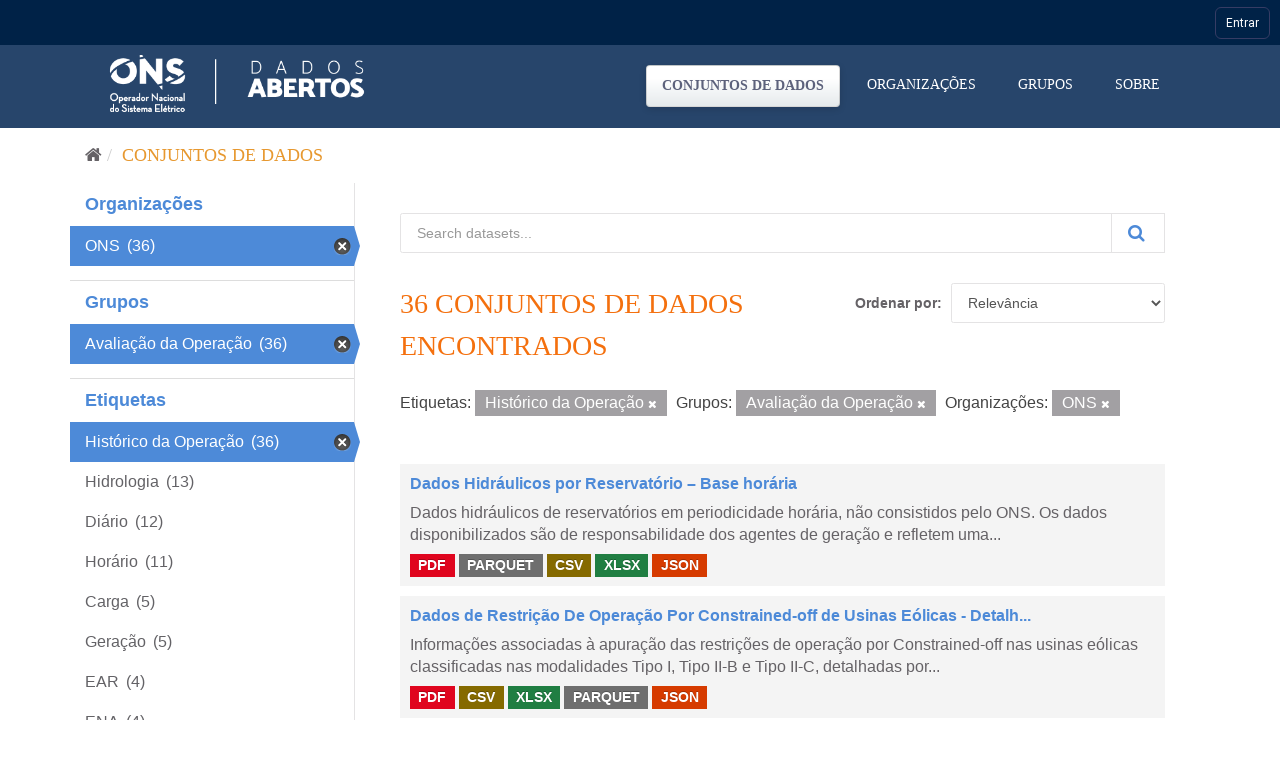

--- FILE ---
content_type: text/html; charset=utf-8
request_url: https://dados.ons.org.br/dataset/?tags=Hist%C3%B3rico+da+Opera%C3%A7%C3%A3o&groups=avaliacao_da_operacao&organization=ons
body_size: 58269
content:
<!DOCTYPE html>
<!--[if IE 9]> <html lang="pt_BR" class="ie9"> <![endif]-->
<!--[if gt IE 8]><!--> <html lang="pt_BR"> <!--<![endif]-->
  <head>

    <!-- Google Tag Manager -->
  <script>(function(w,d,s,l,i){w[l]=w[l]||[];w[l].push({'gtm.start':
  new Date().getTime(),event:'gtm.js'});var f=d.getElementsByTagName(s)[0],
  j=d.createElement(s),dl=l!='dataLayer'?'&l='+l:'';j.async=true;j.src=
  'https://www.googletagmanager.com/gtm.js?id='+i+dl;f.parentNode.insertBefore(j,f);
  })(window,document,'script','dataLayer','GTM-MQTMHJ27');</script>
    <!-- End Google Tag Manager -->
  
    <meta charset="utf-8" />
      <meta name="generator" content="ckan 2.9.11" />
      <meta name="viewport" content="width=device-width, initial-scale=1.0">
    <title>Conjunto de dados - ONS DADOS ABERTOS</title>

    
    
    <link rel="shortcut icon" href="/base/images/favicon.ico" />
      <link rel="preconnect" href="https://fonts.gstatic.com">
      <link href="https://fonts.googleapis.com/css2?family=Roboto:wght@100;400;700&display=swap" rel="stylesheet">  
      <link href="/base/css/neutra_display_thin_alt.css" rel="stylesheet" type="text/css"/>
      <link rel="stylesheet" href="https://stackpath.bootstrapcdn.com/bootstrap/4.4.1/css/bootstrap.min.css" integrity="sha384-Vkoo8x4CGsO3+Hhxv8T/Q5PaXtkKtu6ug5TOeNV6gBiFeWPGFN9MuhOf23Q9Ifjh" crossorigin="anonymous">
    
    
        <script type="text/javascript">
  (function(i,s,o,g,r,a,m){i['GoogleAnalyticsObject']=r;i[r]=i[r]||function(){
  (i[r].q=i[r].q||[]).push(arguments)},i[r].l=1*new Date();a=s.createElement(o),
  m=s.getElementsByTagName(o)[0];a.async=1;a.src=g;m.parentNode.insertBefore(a,m)
  })(window,document,'script','//www.google-analytics.com/analytics.js','ga');

  ga('create', 'UA-198149953-1', 'auto', {});
  
  ga('set', 'anonymizeIp', true);
  ga('send', 'pageview');
</script>
    

      
      
      
      
    

    
      
      
    

    
    <link href="/webassets/base/8259b72f_main.css" rel="stylesheet"/>
    

	<!-- Global site tag (gtag.js) - Google Analytics -->
	<script async src="https://www.googletagmanager.com/gtag/js?id=G-EFSJ19QBE0"></script>
	<script>
	  window.dataLayer = window.dataLayer || [];
	  function gtag(){dataLayer.push(arguments);}
	  gtag('js', new Date());
	  gtag('config', 'G-EFSJ19QBE0');
	</script>

	<meta
	  name="description"
	  content="O Portal de Dados Abertos do ONS reúne dados históricos do setor elétrico brasileiro de maneira fácil e democrática.">

	<!-- Hotjar Tracking Code for Dados Abertos ONS -->
	<script> (function(h,o,t,j,a,r){ h.hj=h.hj||function(){(h.hj.q=h.hj.q||[]).push(arguments)}; h._hjSettings={hjid:2430125,hjsv:6}; a=o.getElementsByTagName('head')[0]; r=o.createElement('script');r.async=1; r.src=t+h._hjSettings.hjid+j+h._hjSettings.hjsv; a.appendChild(r); })(window,document,'https://static.hotjar.com/c/hotjar-','.js?sv='); </script>

  </head>

  
  <body data-site-root="https://dados.ons.org.br/" data-locale-root="https://dados.ons.org.br/" >
    
    <!-- Google Tag Manager (noscript) -->
    <noscript><iframe src="https://www.googletagmanager.com/ns.html?id=GTM-MQTMHJ27"
    height="0" width="0" style="display:none;visibility:hidden"></iframe></noscript>
    <!-- End Google Tag Manager (noscript) -->
    
    
    
        
    

    
    <div class="sr-only sr-only-focusable"><a href="#content">Pular para o conteúdo</a></div>
  

  
    

<!--BARRA ONS-->
<navegacao-global CDNBarraGlobal="https://navegacaoglobal.ons.org.br" Publica="true" itens='[]' style="position: relative; z-index: 9999;">
</navegacao-global>
<script src="https://navegacaoglobal.ons.org.br/NavegacaoGlobal.js"></script>
<!--END OF BARRA ONS-->


 


<header class="navbar navbar-static-top masthead ">
    
  <div class="container">
    <div class="navbar-right">
      <button data-target="#main-navigation-toggle" data-toggle="collapse" class="navbar-toggle collapsed" type="button" aria-label="expand or collapse" aria-expanded="false">
        <span class="sr-only">Toggle navigation</span>
        <span class="fa fa-bars"></span>
      </button>
    </div>
    <hgroup class="header-image navbar-left">
       
      <a class="logo" href="/"><img src="https://dados.ons.org.br/base/images/logodadosabertos.png" alt="ONS DADOS ABERTOS" title="ONS DADOS ABERTOS" /></a>
       
    </hgroup>

    <div class="collapse navbar-collapse" id="main-navigation-toggle">
      
      <nav class="section navigation">
        <ul class="nav nav-pills">
            
		<li class="active"><a href="/dataset/">Conjuntos de dados</a></li><li><a href="/organization/">Organizações</a></li><li><a href="/group/">Grupos</a></li><li><a href="/about">Sobre</a></li>
	    
        </ul>
      </nav>
       
      
    </div>
  </div>
</header>

  
    <div class="main">
      <div id="content" class="container">
        
          
            <div class="flash-messages">
              
                
              
            </div>
          

          
            <div class="toolbar" role="navigation" aria-label="Breadcrumb">
              
                
                  <ol class="breadcrumb">
                    
<li class="home"><a href="/" aria-label="Início"><i class="fa fa-home"></i><span> Início</span></a></li>
                    
  <li class="active"><a href="/dataset/">Conjuntos de dados</a></li>

                  </ol>
                
              
            </div>
          

          <div class="row wrapper">
            
            
            

            
              <aside class="secondary col-sm-3">
                
                
  <div class="filters">
    <div>
      
        

    
    
	
	    
	    
		<section class="module module-narrow module-shallow">
		    
			<h2 class="module-heading">
			    <!--i class="fa fa-filter"></i-->
			    
			    Organizações
			</h2>
		    
		    
			
			    
				<nav aria-label="Organizações">
				    <ul class="list-unstyled nav nav-simple nav-facet">
					
					    
					    
					    
					    
					    <li class="nav-item active">
						<a href="/dataset/?tags=Hist%C3%B3rico+da+Opera%C3%A7%C3%A3o&amp;groups=avaliacao_da_operacao" title="">
						    <span class="item-label">ONS</span>
						    <span class="hidden separator"></span>
						    <span class="item-count badge">(36)</span>
						</a>
					    </li>
					
				    </ul>
				</nav>

				<p class="module-footer">
				    
					
				    
				</p>
			    
			
		    
		</section>
	    
	
    

      
        

    
    
	
	    
	    
		<section class="module module-narrow module-shallow">
		    
			<h2 class="module-heading">
			    <!--i class="fa fa-filter"></i-->
			    
			    Grupos
			</h2>
		    
		    
			
			    
				<nav aria-label="Grupos">
				    <ul class="list-unstyled nav nav-simple nav-facet">
					
					    
					    
					    
					    
					    <li class="nav-item active">
						<a href="/dataset/?tags=Hist%C3%B3rico+da+Opera%C3%A7%C3%A3o&amp;organization=ons" title="">
						    <span class="item-label">Avaliação da Operação</span>
						    <span class="hidden separator"></span>
						    <span class="item-count badge">(36)</span>
						</a>
					    </li>
					
				    </ul>
				</nav>

				<p class="module-footer">
				    
					
				    
				</p>
			    
			
		    
		</section>
	    
	
    

      
        

    
    
	
	    
	    
		<section class="module module-narrow module-shallow">
		    
			<h2 class="module-heading">
			    <!--i class="fa fa-filter"></i-->
			    
			    Etiquetas
			</h2>
		    
		    
			
			    
				<nav aria-label="Etiquetas">
				    <ul class="list-unstyled nav nav-simple nav-facet">
					
					    
					    
					    
					    
					    <li class="nav-item active">
						<a href="/dataset/?groups=avaliacao_da_operacao&amp;organization=ons" title="">
						    <span class="item-label">Histórico da Operação</span>
						    <span class="hidden separator"></span>
						    <span class="item-count badge">(36)</span>
						</a>
					    </li>
					
					    
					    
					    
					    
					    <li class="nav-item">
						<a href="/dataset/?tags=Hist%C3%B3rico+da+Opera%C3%A7%C3%A3o&amp;groups=avaliacao_da_operacao&amp;organization=ons&amp;tags=Hidrologia" title="">
						    <span class="item-label">Hidrologia</span>
						    <span class="hidden separator"></span>
						    <span class="item-count badge">(13)</span>
						</a>
					    </li>
					
					    
					    
					    
					    
					    <li class="nav-item">
						<a href="/dataset/?tags=Hist%C3%B3rico+da+Opera%C3%A7%C3%A3o&amp;groups=avaliacao_da_operacao&amp;organization=ons&amp;tags=Di%C3%A1rio" title="">
						    <span class="item-label">Diário</span>
						    <span class="hidden separator"></span>
						    <span class="item-count badge">(12)</span>
						</a>
					    </li>
					
					    
					    
					    
					    
					    <li class="nav-item">
						<a href="/dataset/?tags=Hist%C3%B3rico+da+Opera%C3%A7%C3%A3o&amp;groups=avaliacao_da_operacao&amp;organization=ons&amp;tags=Hor%C3%A1rio" title="">
						    <span class="item-label">Horário</span>
						    <span class="hidden separator"></span>
						    <span class="item-count badge">(11)</span>
						</a>
					    </li>
					
					    
					    
					    
					    
					    <li class="nav-item">
						<a href="/dataset/?tags=Hist%C3%B3rico+da+Opera%C3%A7%C3%A3o&amp;groups=avaliacao_da_operacao&amp;organization=ons&amp;tags=Carga" title="">
						    <span class="item-label">Carga</span>
						    <span class="hidden separator"></span>
						    <span class="item-count badge">(5)</span>
						</a>
					    </li>
					
					    
					    
					    
					    
					    <li class="nav-item">
						<a href="/dataset/?tags=Hist%C3%B3rico+da+Opera%C3%A7%C3%A3o&amp;groups=avaliacao_da_operacao&amp;organization=ons&amp;tags=Gera%C3%A7%C3%A3o" title="">
						    <span class="item-label">Geração</span>
						    <span class="hidden separator"></span>
						    <span class="item-count badge">(5)</span>
						</a>
					    </li>
					
					    
					    
					    
					    
					    <li class="nav-item">
						<a href="/dataset/?tags=Hist%C3%B3rico+da+Opera%C3%A7%C3%A3o&amp;groups=avaliacao_da_operacao&amp;organization=ons&amp;tags=EAR" title="">
						    <span class="item-label">EAR</span>
						    <span class="hidden separator"></span>
						    <span class="item-count badge">(4)</span>
						</a>
					    </li>
					
					    
					    
					    
					    
					    <li class="nav-item">
						<a href="/dataset/?tags=Hist%C3%B3rico+da+Opera%C3%A7%C3%A3o&amp;groups=avaliacao_da_operacao&amp;organization=ons&amp;tags=ENA" title="">
						    <span class="item-label">ENA</span>
						    <span class="hidden separator"></span>
						    <span class="item-count badge">(4)</span>
						</a>
					    </li>
					
					    
					    
					    
					    
					    <li class="nav-item">
						<a href="/dataset/?tags=Hist%C3%B3rico+da+Opera%C3%A7%C3%A3o&amp;groups=avaliacao_da_operacao&amp;organization=ons&amp;tags=Indicadores" title="">
						    <span class="item-label">Indicadores</span>
						    <span class="hidden separator"></span>
						    <span class="item-count badge">(4)</span>
						</a>
					    </li>
					
					    
					    
					    
					    
					    <li class="nav-item">
						<a href="/dataset/?tags=Hist%C3%B3rico+da+Opera%C3%A7%C3%A3o&amp;groups=avaliacao_da_operacao&amp;organization=ons&amp;tags=Interc%C3%A2mbio" title="">
						    <span class="item-label">Intercâmbio</span>
						    <span class="hidden separator"></span>
						    <span class="item-count badge">(4)</span>
						</a>
					    </li>
					
				    </ul>
				</nav>

				<p class="module-footer">
				    
					
					    <a href="/dataset/?tags=Hist%C3%B3rico+da+Opera%C3%A7%C3%A3o&amp;groups=avaliacao_da_operacao&amp;organization=ons&amp;_tags_limit=0" class="read-more">Mostrar mais</a>
					
				    
				</p>
			    
			
		    
		</section>
	    
	
    

      
        

    
    
	
	    
	    
		<section class="module module-narrow module-shallow">
		    
			<h2 class="module-heading">
			    <!--i class="fa fa-filter"></i-->
			    
			    Formatos
			</h2>
		    
		    
			
			    
				<nav aria-label="Formatos">
				    <ul class="list-unstyled nav nav-simple nav-facet">
					
					    
					    
					    
					    
					    <li class="nav-item">
						<a href="/dataset/?tags=Hist%C3%B3rico+da+Opera%C3%A7%C3%A3o&amp;groups=avaliacao_da_operacao&amp;organization=ons&amp;res_format=CSV" title="">
						    <span class="item-label">CSV</span>
						    <span class="hidden separator"></span>
						    <span class="item-count badge">(36)</span>
						</a>
					    </li>
					
					    
					    
					    
					    
					    <li class="nav-item">
						<a href="/dataset/?tags=Hist%C3%B3rico+da+Opera%C3%A7%C3%A3o&amp;groups=avaliacao_da_operacao&amp;organization=ons&amp;res_format=JSON" title="">
						    <span class="item-label">JSON</span>
						    <span class="hidden separator"></span>
						    <span class="item-count badge">(36)</span>
						</a>
					    </li>
					
					    
					    
					    
					    
					    <li class="nav-item">
						<a href="/dataset/?tags=Hist%C3%B3rico+da+Opera%C3%A7%C3%A3o&amp;groups=avaliacao_da_operacao&amp;organization=ons&amp;res_format=PDF" title="">
						    <span class="item-label">PDF</span>
						    <span class="hidden separator"></span>
						    <span class="item-count badge">(36)</span>
						</a>
					    </li>
					
					    
					    
					    
					    
					    <li class="nav-item">
						<a href="/dataset/?tags=Hist%C3%B3rico+da+Opera%C3%A7%C3%A3o&amp;groups=avaliacao_da_operacao&amp;organization=ons&amp;res_format=XLSX" title="">
						    <span class="item-label">XLSX</span>
						    <span class="hidden separator"></span>
						    <span class="item-count badge">(36)</span>
						</a>
					    </li>
					
					    
					    
					    
					    
					    <li class="nav-item">
						<a href="/dataset/?tags=Hist%C3%B3rico+da+Opera%C3%A7%C3%A3o&amp;groups=avaliacao_da_operacao&amp;organization=ons&amp;res_format=PARQUET" title="">
						    <span class="item-label">PARQUET</span>
						    <span class="hidden separator"></span>
						    <span class="item-count badge">(35)</span>
						</a>
					    </li>
					
				    </ul>
				</nav>

				<p class="module-footer">
				    
					
				    
				</p>
			    
			
		    
		</section>
	    
	
    

      
        

    
    
	
	    
	    
		<section class="module module-narrow module-shallow">
		    
			<h2 class="module-heading">
			    <!--i class="fa fa-filter"></i-->
			    
			    Licenças
			</h2>
		    
		    
			
			    
				<nav aria-label="Licenças">
				    <ul class="list-unstyled nav nav-simple nav-facet">
					
					    
					    
					    
					    
					    <li class="nav-item">
						<a href="/dataset/?tags=Hist%C3%B3rico+da+Opera%C3%A7%C3%A3o&amp;groups=avaliacao_da_operacao&amp;organization=ons&amp;license_id=cc-by" title="Creative Commons Atribuição">
						    <span class="item-label">Creative Commons At...</span>
						    <span class="hidden separator"></span>
						    <span class="item-count badge">(36)</span>
						</a>
					    </li>
					
				    </ul>
				</nav>

				<p class="module-footer">
				    
					
				    
				</p>
			    
			
		    
		</section>
	    
	
    

      
    </div>
    <a class="close no-text hide-filters"><i class="fa fa-times-circle"></i><span class="text">close</span></a>
  </div>

              </aside>
            

            
              <div class="primary col-sm-9 col-xs-12" role="main">
                
                
  <section class="module">
    <div class="module-content">
      
        
      
      
        
        
        







<form id="dataset-search-form" class="search-form" method="get" data-module="select-switch">

  
    <div class="input-group search-input-group">
      <input aria-label="Search datasets..." id="field-giant-search" type="text" class="form-control input-lg" name="q" value="" autocomplete="off" placeholder="Search datasets...">
      
      <span class="input-group-btn">
        <button class="btn btn-default btn-lg btn-search" type="submit" value="search" aria-label="Submit">
          <i class="fa fa-search"></i>
        </button>
      </span>
      
    </div>
  

  
    <span>
  
  

  
  
  
  <input type="hidden" name="tags" value="Histórico da Operação" />
  
  
  
  
  
  <input type="hidden" name="groups" value="avaliacao_da_operacao" />
  
  
  
  
  
  <input type="hidden" name="organization" value="ons" />
  
  
  
  </span>
  

  
    
      <div class="form-select form-group control-order-by">
        <label for="field-order-by">Ordenar por</label>
        <select id="field-order-by" name="sort" class="form-control">
          
            
              <option value="score desc, metadata_modified desc" selected="selected">Relevância</option>
            
          
            
              <option value="title_string asc">Nome Crescente</option>
            
          
            
              <option value="title_string desc">Nome Descrescente</option>
            
          
            
              <option value="metadata_modified desc">Modificada pela última vez</option>
            
          
            
          
        </select>
        
        <button class="btn btn-default js-hide" type="submit">Ir</button>
        
      </div>
    
  

  
    
      <h1>

  
  
  
  

36 conjuntos de dados encontrados</h1>
    
  

  
    
      <p class="filter-list">
        
          
          <span class="facet">Etiquetas:</span>
          
            <span class="filtered pill">Histórico da Operação
              <a href="/dataset/?groups=avaliacao_da_operacao&amp;organization=ons" class="remove" title="Remover"><i class="fa fa-times"></i></a>
            </span>
          
        
          
          <span class="facet">Grupos:</span>
          
            <span class="filtered pill">Avaliação da Operação
              <a href="/dataset/?tags=Hist%C3%B3rico+da+Opera%C3%A7%C3%A3o&amp;organization=ons" class="remove" title="Remover"><i class="fa fa-times"></i></a>
            </span>
          
        
          
          <span class="facet">Organizações:</span>
          
            <span class="filtered pill">ONS
              <a href="/dataset/?tags=Hist%C3%B3rico+da+Opera%C3%A7%C3%A3o&amp;groups=avaliacao_da_operacao" class="remove" title="Remover"><i class="fa fa-times"></i></a>
            </span>
          
        
      </p>
      <a class="show-filters btn btn-default">Filtrar Resultados</a>
    
  

</form>




      
      
        

  
    <ul class="dataset-list list-unstyled">
    	
	      
	        






  <li class="dataset-item">
    
      <div class="dataset-content">
        
          <h2 class="dataset-heading">
            
              
            
            
		<a href="/dataset/dados_hidrologicos_ho">Dados Hidráulicos por Reservatório – Base horária</a>
            
            
              
              
            
          </h2>
        
        
          
        
        
          
            <div>Dados hidráulicos de reservatórios em periodicidade horária, não consistidos pelo ONS. Os dados disponibilizados são de responsabilidade dos agentes de geração e refletem uma...</div>
          
        
      </div>
      
        
          
            <ul class="dataset-resources list-unstyled">
              
                
                <li>
                  <a href="/dataset/dados_hidrologicos_ho" class="label label-default" data-format="pdf">PDF</a>
                </li>
                
                <li>
                  <a href="/dataset/dados_hidrologicos_ho" class="label label-default" data-format="parquet">PARQUET</a>
                </li>
                
                <li>
                  <a href="/dataset/dados_hidrologicos_ho" class="label label-default" data-format="csv">CSV</a>
                </li>
                
                <li>
                  <a href="/dataset/dados_hidrologicos_ho" class="label label-default" data-format="xlsx">XLSX</a>
                </li>
                
                <li>
                  <a href="/dataset/dados_hidrologicos_ho" class="label label-default" data-format="json">JSON</a>
                </li>
                
              
            </ul>
          
        
      
    
  </li>

	      
	        






  <li class="dataset-item">
    
      <div class="dataset-content">
        
          <h2 class="dataset-heading">
            
              
            
            
		<a href="/dataset/restricao_coff_eolica_detail">Dados de Restrição De Operação Por Constrained-off de Usinas Eólicas - Detalh...</a>
            
            
              
              
            
          </h2>
        
        
          
        
        
          
            <div>Informações associadas à apuração das restrições de operação por Constrained-off nas usinas eólicas classificadas nas modalidades Tipo I, Tipo II-B e Tipo II-C, detalhadas por...</div>
          
        
      </div>
      
        
          
            <ul class="dataset-resources list-unstyled">
              
                
                <li>
                  <a href="/dataset/restricao_coff_eolica_detail" class="label label-default" data-format="pdf">PDF</a>
                </li>
                
                <li>
                  <a href="/dataset/restricao_coff_eolica_detail" class="label label-default" data-format="csv">CSV</a>
                </li>
                
                <li>
                  <a href="/dataset/restricao_coff_eolica_detail" class="label label-default" data-format="xlsx">XLSX</a>
                </li>
                
                <li>
                  <a href="/dataset/restricao_coff_eolica_detail" class="label label-default" data-format="parquet">PARQUET</a>
                </li>
                
                <li>
                  <a href="/dataset/restricao_coff_eolica_detail" class="label label-default" data-format="json">JSON</a>
                </li>
                
              
            </ul>
          
        
      
    
  </li>

	      
	        






  <li class="dataset-item">
    
      <div class="dataset-content">
        
          <h2 class="dataset-heading">
            
              
            
            
		<a href="/dataset/importacaoenergia-comercial-2">Importação de Energia na Modalidade Comercial por Bloco</a>
            
            
              
              
            
          </h2>
        
        
          
        
        
          
            <div>Dados de importação de energia na modalidade comercial em base horária por bloco, em MWmed, e o preço correspondente ofertado pelo agente comercializador no PMO. Observação:...</div>
          
        
      </div>
      
        
          
            <ul class="dataset-resources list-unstyled">
              
                
                <li>
                  <a href="/dataset/importacaoenergia-comercial-2" class="label label-default" data-format="pdf">PDF</a>
                </li>
                
                <li>
                  <a href="/dataset/importacaoenergia-comercial-2" class="label label-default" data-format="parquet">PARQUET</a>
                </li>
                
                <li>
                  <a href="/dataset/importacaoenergia-comercial-2" class="label label-default" data-format="csv">CSV</a>
                </li>
                
                <li>
                  <a href="/dataset/importacaoenergia-comercial-2" class="label label-default" data-format="xlsx">XLSX</a>
                </li>
                
                <li>
                  <a href="/dataset/importacaoenergia-comercial-2" class="label label-default" data-format="json">JSON</a>
                </li>
                
              
            </ul>
          
        
      
    
  </li>

	      
	        






  <li class="dataset-item">
    
      <div class="dataset-content">
        
          <h2 class="dataset-heading">
            
              
            
            
		<a href="/dataset/restricao_coff_eolica_usi">Dados de Restrição de Operação por Constrained-off de Usinas Eólicas</a>
            
            
              
              
            
          </h2>
        
        
          
        
        
          
            <div>Informações associadas à apuração das restrições de operação por Constrained-off nas usinas eólicas classificadas nas modalidades Tipo I, Tipo II-B e Tipo II-C

Os dados...</div>
          
        
      </div>
      
        
          
            <ul class="dataset-resources list-unstyled">
              
                
                <li>
                  <a href="/dataset/restricao_coff_eolica_usi" class="label label-default" data-format="pdf">PDF</a>
                </li>
                
                <li>
                  <a href="/dataset/restricao_coff_eolica_usi" class="label label-default" data-format="csv">CSV</a>
                </li>
                
                <li>
                  <a href="/dataset/restricao_coff_eolica_usi" class="label label-default" data-format="xlsx">XLSX</a>
                </li>
                
                <li>
                  <a href="/dataset/restricao_coff_eolica_usi" class="label label-default" data-format="parquet">PARQUET</a>
                </li>
                
                <li>
                  <a href="/dataset/restricao_coff_eolica_usi" class="label label-default" data-format="json">JSON</a>
                </li>
                
              
            </ul>
          
        
      
    
  </li>

	      
	        






  <li class="dataset-item">
    
      <div class="dataset-content">
        
          <h2 class="dataset-heading">
            
              
            
            
		<a href="/dataset/restricao_coff_fotovoltaica">Dados de Restrição de Operação por Constrained-off de Usinas Fotovoltaicas</a>
            
            
              
              
            
          </h2>
        
        
          
        
        
          
            <div>Informações associadas à apuração das restrições de operação por Constrained-off nas usinas fotovoltaicas classificadas nas modalidades Tipo I, Tipo II-B e Tipo II-C

Os dados...</div>
          
        
      </div>
      
        
          
            <ul class="dataset-resources list-unstyled">
              
                
                <li>
                  <a href="/dataset/restricao_coff_fotovoltaica" class="label label-default" data-format="pdf">PDF</a>
                </li>
                
                <li>
                  <a href="/dataset/restricao_coff_fotovoltaica" class="label label-default" data-format="csv">CSV</a>
                </li>
                
                <li>
                  <a href="/dataset/restricao_coff_fotovoltaica" class="label label-default" data-format="xlsx">XLSX</a>
                </li>
                
                <li>
                  <a href="/dataset/restricao_coff_fotovoltaica" class="label label-default" data-format="parquet">PARQUET</a>
                </li>
                
                <li>
                  <a href="/dataset/restricao_coff_fotovoltaica" class="label label-default" data-format="json">JSON</a>
                </li>
                
              
            </ul>
          
        
      
    
  </li>

	      
	        






  <li class="dataset-item">
    
      <div class="dataset-content">
        
          <h2 class="dataset-heading">
            
              
            
            
		<a href="/dataset/restricao_coff_fotovoltaica_detail">Dados de Restrição De Operação Por Constrained-off de Usinas Fotovoltaicas - ...</a>
            
            
              
              
            
          </h2>
        
        
          
        
        
          
            <div>Informações associadas à apuração das restrições de operação por Constrained-off nas usinas fotovoltaicas classificadas nas modalidades Tipo I, Tipo II-B e Tipo II-C, detalhadas...</div>
          
        
      </div>
      
        
          
            <ul class="dataset-resources list-unstyled">
              
                
                <li>
                  <a href="/dataset/restricao_coff_fotovoltaica_detail" class="label label-default" data-format="pdf">PDF</a>
                </li>
                
                <li>
                  <a href="/dataset/restricao_coff_fotovoltaica_detail" class="label label-default" data-format="parquet">PARQUET</a>
                </li>
                
                <li>
                  <a href="/dataset/restricao_coff_fotovoltaica_detail" class="label label-default" data-format="csv">CSV</a>
                </li>
                
                <li>
                  <a href="/dataset/restricao_coff_fotovoltaica_detail" class="label label-default" data-format="xlsx">XLSX</a>
                </li>
                
                <li>
                  <a href="/dataset/restricao_coff_fotovoltaica_detail" class="label label-default" data-format="json">JSON</a>
                </li>
                
              
            </ul>
          
        
      
    
  </li>

	      
	        






  <li class="dataset-item">
    
      <div class="dataset-content">
        
          <h2 class="dataset-heading">
            
              
            
            
		<a href="/dataset/geracao-usina-2">Geração por Usina em Base Horária</a>
            
            
              
              
            
          </h2>
        
        
          
        
        
          
            <div>Geração verificada de usinas, conjuntos de usinas e grupos de pequenas usinas em base horária. Os Conjuntos são formados por usinas classificadas na modalidade Tipo II-C,...</div>
          
        
      </div>
      
        
          
            <ul class="dataset-resources list-unstyled">
              
                
                <li>
                  <a href="/dataset/geracao-usina-2" class="label label-default" data-format="pdf">PDF</a>
                </li>
                
                <li>
                  <a href="/dataset/geracao-usina-2" class="label label-default" data-format="parquet">PARQUET</a>
                </li>
                
                <li>
                  <a href="/dataset/geracao-usina-2" class="label label-default" data-format="csv">CSV</a>
                </li>
                
                <li>
                  <a href="/dataset/geracao-usina-2" class="label label-default" data-format="xlsx">XLSX</a>
                </li>
                
                <li>
                  <a href="/dataset/geracao-usina-2" class="label label-default" data-format="json">JSON</a>
                </li>
                
              
            </ul>
          
        
      
    
  </li>

	      
	        






  <li class="dataset-item">
    
      <div class="dataset-content">
        
          <h2 class="dataset-heading">
            
              
            
            
		<a href="/dataset/geracao-exportacao-internacional">Geração Comercial Para Exportação Internacional</a>
            
            
              
              
            
          </h2>
        
        
          
        
        
          
            <div>Dados de Geração e Fluxo de Energia para exportação internacional (Argentina e Uruguai), na modalidade comercial, em base horária, em MWmed. Os dados têm início em outubro de...</div>
          
        
      </div>
      
        
          
            <ul class="dataset-resources list-unstyled">
              
                
                <li>
                  <a href="/dataset/geracao-exportacao-internacional" class="label label-default" data-format="json">JSON</a>
                </li>
                
                <li>
                  <a href="/dataset/geracao-exportacao-internacional" class="label label-default" data-format="csv">CSV</a>
                </li>
                
                <li>
                  <a href="/dataset/geracao-exportacao-internacional" class="label label-default" data-format="xlsx">XLSX</a>
                </li>
                
                <li>
                  <a href="/dataset/geracao-exportacao-internacional" class="label label-default" data-format="parquet">PARQUET</a>
                </li>
                
                <li>
                  <a href="/dataset/geracao-exportacao-internacional" class="label label-default" data-format="pdf">PDF</a>
                </li>
                
              
            </ul>
          
        
      
    
  </li>

	      
	        






  <li class="dataset-item">
    
      <div class="dataset-content">
        
          <h2 class="dataset-heading">
            
              
            
            
		<a href="/dataset/fator-capacidade-2">Fator de Capacidade de Geração Eólica e Solar</a>
            
            
              
              
            
          </h2>
        
        
          
        
        
          
            <div>Fator de capacidade de usinas e conjuntos de usinas eólicos e solares despachados pelo ONS em base horária. O fator de capacidade é obtido pela relação entre a geração e a...</div>
          
        
      </div>
      
        
          
            <ul class="dataset-resources list-unstyled">
              
                
                <li>
                  <a href="/dataset/fator-capacidade-2" class="label label-default" data-format="pdf">PDF</a>
                </li>
                
                <li>
                  <a href="/dataset/fator-capacidade-2" class="label label-default" data-format="csv">CSV</a>
                </li>
                
                <li>
                  <a href="/dataset/fator-capacidade-2" class="label label-default" data-format="xlsx">XLSX</a>
                </li>
                
                <li>
                  <a href="/dataset/fator-capacidade-2" class="label label-default" data-format="parquet">PARQUET</a>
                </li>
                
                <li>
                  <a href="/dataset/fator-capacidade-2" class="label label-default" data-format="json">JSON</a>
                </li>
                
              
            </ul>
          
        
      
    
  </li>

	      
	        






  <li class="dataset-item">
    
      <div class="dataset-content">
        
          <h2 class="dataset-heading">
            
              
            
            
		<a href="/dataset/geracao-termica-despacho-2">Geração Térmica por Motivo de Despacho</a>
            
            
              
              
            
          </h2>
        
        
          
        
        
          
            <div>Dados programados e verificados de geração de usinas térmicas despachadas pelo ONS por motivo de despacho em base horária.  Os dados dos anos de 2013 a 2021 estão...</div>
          
        
      </div>
      
        
          
            <ul class="dataset-resources list-unstyled">
              
                
                <li>
                  <a href="/dataset/geracao-termica-despacho-2" class="label label-default" data-format="pdf">PDF</a>
                </li>
                
                <li>
                  <a href="/dataset/geracao-termica-despacho-2" class="label label-default" data-format="parquet">PARQUET</a>
                </li>
                
                <li>
                  <a href="/dataset/geracao-termica-despacho-2" class="label label-default" data-format="csv">CSV</a>
                </li>
                
                <li>
                  <a href="/dataset/geracao-termica-despacho-2" class="label label-default" data-format="xlsx">XLSX</a>
                </li>
                
                <li>
                  <a href="/dataset/geracao-termica-despacho-2" class="label label-default" data-format="json">JSON</a>
                </li>
                
              
            </ul>
          
        
      
    
  </li>

	      
	        






  <li class="dataset-item">
    
      <div class="dataset-content">
        
          <h2 class="dataset-heading">
            
              
            
            
		<a href="/dataset/disponibilidade_usina">Dados de Disponibilidade de Usinas</a>
            
            
              
              
            
          </h2>
        
        
          
        
        
          
            <div>Disponibilidade de usinas hidráulicas e térmicas com modalidade de operação Tipo I e II-A em base horária.

Os dados disponibilizados fazem parte de um processo de consistência...</div>
          
        
      </div>
      
        
          
            <ul class="dataset-resources list-unstyled">
              
                
                <li>
                  <a href="/dataset/disponibilidade_usina" class="label label-default" data-format="pdf">PDF</a>
                </li>
                
                <li>
                  <a href="/dataset/disponibilidade_usina" class="label label-default" data-format="xlsx">XLSX</a>
                </li>
                
                <li>
                  <a href="/dataset/disponibilidade_usina" class="label label-default" data-format="csv">CSV</a>
                </li>
                
                <li>
                  <a href="/dataset/disponibilidade_usina" class="label label-default" data-format="parquet">PARQUET</a>
                </li>
                
                <li>
                  <a href="/dataset/disponibilidade_usina" class="label label-default" data-format="json">JSON</a>
                </li>
                
              
            </ul>
          
        
      
    
  </li>

	      
	        






  <li class="dataset-item">
    
      <div class="dataset-content">
        
          <h2 class="dataset-heading">
            
              
            
            
		<a href="/dataset/energia-vertida-turbinavel">Energia Vertida Turbinável</a>
            
            
              
              
            
          </h2>
        
        
          
        
        
          
            <div>Dados de energia vertida turbinável consolidados pelo ONS por reservatório em periodicidade horária.
Para este conjunto de dados, a Hora Início (00:00) está representada pelo...</div>
          
        
      </div>
      
        
          
            <ul class="dataset-resources list-unstyled">
              
                
                <li>
                  <a href="/dataset/energia-vertida-turbinavel" class="label label-default" data-format="pdf">PDF</a>
                </li>
                
                <li>
                  <a href="/dataset/energia-vertida-turbinavel" class="label label-default" data-format="csv">CSV</a>
                </li>
                
                <li>
                  <a href="/dataset/energia-vertida-turbinavel" class="label label-default" data-format="xlsx">XLSX</a>
                </li>
                
                <li>
                  <a href="/dataset/energia-vertida-turbinavel" class="label label-default" data-format="parquet">PARQUET</a>
                </li>
                
                <li>
                  <a href="/dataset/energia-vertida-turbinavel" class="label label-default" data-format="json">JSON</a>
                </li>
                
              
            </ul>
          
        
      
    
  </li>

	      
	        






  <li class="dataset-item">
    
      <div class="dataset-content">
        
          <h2 class="dataset-heading">
            
              
            
            
		<a href="/dataset/uge_opera_csi">Unidade Geradora em Operação como Compensador Síncrono</a>
            
            
              
              
            
          </h2>
        
        
          
        
        
          
            <div>Unidade geradora em operação como compensador síncrono.

Estes dados não possuem informações históricas. Os dados são lidos de suas origens e atualizado diariamente.</div>
          
        
      </div>
      
        
          
            <ul class="dataset-resources list-unstyled">
              
                
                <li>
                  <a href="/dataset/uge_opera_csi" class="label label-default" data-format="pdf">PDF</a>
                </li>
                
                <li>
                  <a href="/dataset/uge_opera_csi" class="label label-default" data-format="json">JSON</a>
                </li>
                
                <li>
                  <a href="/dataset/uge_opera_csi" class="label label-default" data-format="parquet">PARQUET</a>
                </li>
                
                <li>
                  <a href="/dataset/uge_opera_csi" class="label label-default" data-format="csv">CSV</a>
                </li>
                
                <li>
                  <a href="/dataset/uge_opera_csi" class="label label-default" data-format="xlsx">XLSX</a>
                </li>
                
              
            </ul>
          
        
      
    
  </li>

	      
	        






  <li class="dataset-item">
    
      <div class="dataset-content">
        
          <h2 class="dataset-heading">
            
              
            
            
		<a href="/dataset/intercambio_modalidade">Dados de Intercâmbio de Energia por Modalidade</a>
            
            
              
              
            
          </h2>
        
        
          
        
        
          
            <div>Histórico de dados de intercâmbio de energia por modalidade discretizado em patamar horário, por conversora e montante de energia em MWh na periodicidade horária.

Os dados...</div>
          
        
      </div>
      
        
          
            <ul class="dataset-resources list-unstyled">
              
                
                <li>
                  <a href="/dataset/intercambio_modalidade" class="label label-default" data-format="pdf">PDF</a>
                </li>
                
                <li>
                  <a href="/dataset/intercambio_modalidade" class="label label-default" data-format="csv">CSV</a>
                </li>
                
                <li>
                  <a href="/dataset/intercambio_modalidade" class="label label-default" data-format="xlsx">XLSX</a>
                </li>
                
                <li>
                  <a href="/dataset/intercambio_modalidade" class="label label-default" data-format="parquet">PARQUET</a>
                </li>
                
                <li>
                  <a href="/dataset/intercambio_modalidade" class="label label-default" data-format="json">JSON</a>
                </li>
                
              
            </ul>
          
        
      
    
  </li>

	      
	        






  <li class="dataset-item">
    
      <div class="dataset-content">
        
          <h2 class="dataset-heading">
            
              
            
            
		<a href="/dataset/taxa_teif_teip_oper">Taxas TEIFa Oper e TEIP Oper</a>
            
            
              
              
            
          </h2>
        
        
          
        
        
          
            <div>Taxas TEIFa_Oper(Taxa Equivalente de Indisponibilidade Forçada Operativa) e TEIP_Oper(Taxa de Indisponibilidade Programada Operativa) das usinas despachadas centralizadamente...</div>
          
        
      </div>
      
        
          
            <ul class="dataset-resources list-unstyled">
              
                
                <li>
                  <a href="/dataset/taxa_teif_teip_oper" class="label label-default" data-format="pdf">PDF</a>
                </li>
                
                <li>
                  <a href="/dataset/taxa_teif_teip_oper" class="label label-default" data-format="json">JSON</a>
                </li>
                
                <li>
                  <a href="/dataset/taxa_teif_teip_oper" class="label label-default" data-format="parquet">PARQUET</a>
                </li>
                
                <li>
                  <a href="/dataset/taxa_teif_teip_oper" class="label label-default" data-format="csv">CSV</a>
                </li>
                
                <li>
                  <a href="/dataset/taxa_teif_teip_oper" class="label label-default" data-format="xlsx">XLSX</a>
                </li>
                
              
            </ul>
          
        
      
    
  </li>

	      
	        






  <li class="dataset-item">
    
      <div class="dataset-content">
        
          <h2 class="dataset-heading">
            
              
            
            
		<a href="/dataset/taxa_teif_teip">Taxas TEIFa e TEIP</a>
            
            
              
              
            
          </h2>
        
        
          
        
        
          
            <div>Taxas TEIFa(Taxa Equivalente de Indisponibilidade Forçada) e TEIP(Taxa de Indisponibilidade Programada) das usinas despachadas centralizadamente pelo ONS (Tipo I e Tipo II-A)...</div>
          
        
      </div>
      
        
          
            <ul class="dataset-resources list-unstyled">
              
                
                <li>
                  <a href="/dataset/taxa_teif_teip" class="label label-default" data-format="pdf">PDF</a>
                </li>
                
                <li>
                  <a href="/dataset/taxa_teif_teip" class="label label-default" data-format="parquet">PARQUET</a>
                </li>
                
                <li>
                  <a href="/dataset/taxa_teif_teip" class="label label-default" data-format="csv">CSV</a>
                </li>
                
                <li>
                  <a href="/dataset/taxa_teif_teip" class="label label-default" data-format="xlsx">XLSX</a>
                </li>
                
                <li>
                  <a href="/dataset/taxa_teif_teip" class="label label-default" data-format="json">JSON</a>
                </li>
                
              
            </ul>
          
        
      
    
  </li>

	      
	        






  <li class="dataset-item">
    
      <div class="dataset-content">
        
          <h2 class="dataset-heading">
            
              
            
            
		<a href="/dataset/res_volumeespera">Dados Hidrológicos - Volume de Espera Recomendado</a>
            
            
              
              
            
          </h2>
        
        
          
        
        
          
            <div>Valores do volume de espera utilizados na programação hidráulica de um reservatório. Representa o nível máximo a ser atingido, em % do volume útil, de forma que o reservatório...</div>
          
        
      </div>
      
        
          
            <ul class="dataset-resources list-unstyled">
              
                
                <li>
                  <a href="/dataset/res_volumeespera" class="label label-default" data-format="pdf">PDF</a>
                </li>
                
                <li>
                  <a href="/dataset/res_volumeespera" class="label label-default" data-format="parquet">PARQUET</a>
                </li>
                
                <li>
                  <a href="/dataset/res_volumeespera" class="label label-default" data-format="csv">CSV</a>
                </li>
                
                <li>
                  <a href="/dataset/res_volumeespera" class="label label-default" data-format="xlsx">XLSX</a>
                </li>
                
                <li>
                  <a href="/dataset/res_volumeespera" class="label label-default" data-format="json">JSON</a>
                </li>
                
              
            </ul>
          
        
      
    
  </li>

	      
	        






  <li class="dataset-item">
    
      <div class="dataset-content">
        
          <h2 class="dataset-heading">
            
              
            
            
		<a href="/dataset/intercambio-nacional">Intercâmbios Entre Subsistemas</a>
            
            
              
              
            
          </h2>
        
        
          
        
        
          
            <div>Dados de intercâmbio entre subsistemas em base horária, em MWmed. As grandezas representam a soma das medidas de fluxo de potência ativa nas linhas de transmissão de fronteira...</div>
          
        
      </div>
      
        
          
            <ul class="dataset-resources list-unstyled">
              
                
                <li>
                  <a href="/dataset/intercambio-nacional" class="label label-default" data-format="pdf">PDF</a>
                </li>
                
                <li>
                  <a href="/dataset/intercambio-nacional" class="label label-default" data-format="csv">CSV</a>
                </li>
                
                <li>
                  <a href="/dataset/intercambio-nacional" class="label label-default" data-format="xlsx">XLSX</a>
                </li>
                
                <li>
                  <a href="/dataset/intercambio-nacional" class="label label-default" data-format="parquet">PARQUET</a>
                </li>
                
                <li>
                  <a href="/dataset/intercambio-nacional" class="label label-default" data-format="json">JSON</a>
                </li>
                
              
            </ul>
          
        
      
    
  </li>

	      
	        






  <li class="dataset-item">
    
      <div class="dataset-content">
        
          <h2 class="dataset-heading">
            
              
            
            
		<a href="/dataset/intercambio-internacional">Intercâmbio do SIN com Outros Países</a>
            
            
              
              
            
          </h2>
        
        
          
        
        
          
            <div>Dados de intercâmbio entre o Sistema Interligado Nacional-SIN e outros países em base horária, em MWmed. As grandezas representam a soma das medidas de fluxo de potência ativa...</div>
          
        
      </div>
      
        
          
            <ul class="dataset-resources list-unstyled">
              
                
                <li>
                  <a href="/dataset/intercambio-internacional" class="label label-default" data-format="pdf">PDF</a>
                </li>
                
                <li>
                  <a href="/dataset/intercambio-internacional" class="label label-default" data-format="csv">CSV</a>
                </li>
                
                <li>
                  <a href="/dataset/intercambio-internacional" class="label label-default" data-format="xlsx">XLSX</a>
                </li>
                
                <li>
                  <a href="/dataset/intercambio-internacional" class="label label-default" data-format="parquet">PARQUET</a>
                </li>
                
                <li>
                  <a href="/dataset/intercambio-internacional" class="label label-default" data-format="json">JSON</a>
                </li>
                
              
            </ul>
          
        
      
    
  </li>

	      
	        






  <li class="dataset-item">
    
      <div class="dataset-content">
        
          <h2 class="dataset-heading">
            
              
            
            
		<a href="/dataset/interrupcao_carga">Interrupção de Carga</a>
            
            
              
              
            
          </h2>
        
        
          
        
        
          
            <div>Dados de interrupção de carga relacionados a desligamentos forçados em equipamentos da Rede de Operação do ONS ou de desligamentos envolvendo apenas a Rede de Distribuição,...</div>
          
        
      </div>
      
        
          
            <ul class="dataset-resources list-unstyled">
              
                
                <li>
                  <a href="/dataset/interrupcao_carga" class="label label-default" data-format="pdf">PDF</a>
                </li>
                
                <li>
                  <a href="/dataset/interrupcao_carga" class="label label-default" data-format="parquet">PARQUET</a>
                </li>
                
                <li>
                  <a href="/dataset/interrupcao_carga" class="label label-default" data-format="csv">CSV</a>
                </li>
                
                <li>
                  <a href="/dataset/interrupcao_carga" class="label label-default" data-format="xlsx">XLSX</a>
                </li>
                
                <li>
                  <a href="/dataset/interrupcao_carga" class="label label-default" data-format="json">JSON</a>
                </li>
                
              
            </ul>
          
        
      
    
  </li>

	      
	    
    </ul>
  

      
    </div>

    
      <div class="pagination-wrapper">
  <ul class="pagination"> <li class="active">
  <a href="/dataset/?tags=Hist%C3%B3rico+da+Opera%C3%A7%C3%A3o&amp;groups=avaliacao_da_operacao&amp;organization=ons&amp;page=1">1</a>
</li> <li>
  <a href="/dataset/?tags=Hist%C3%B3rico+da+Opera%C3%A7%C3%A3o&amp;groups=avaliacao_da_operacao&amp;organization=ons&amp;page=2">2</a>
</li> <li>
  <a href="/dataset/?tags=Hist%C3%B3rico+da+Opera%C3%A7%C3%A3o&amp;groups=avaliacao_da_operacao&amp;organization=ons&amp;page=2">»</a>
</li></ul>
</div>
    
  </section>

  
    <section class="module">
      <div class="module-content">
        
          <small>
            
            
            
           Você também pode ter acesso a esses registros usando a <a href="/api/3">API</a> (veja <a href="http://docs.ckan.org/en/2.9/api/">Documentação da API</a>). 
          </small>
        
      </div>
    </section>
  

              </div>
            
          </div>
        
      </div>
    </div>
  
    <footer class="site-footer">

  <div class="container">
    
    <div class="row">
      <div class="col-md-8 footer-links footer-itens ">
        <span>© - Copyright <span class="year">2021</span>- ONS</span>
        
          <ul class="list-unstyled">
            
              <li><a href="/about">Sobre ONS DADOS ABERTOS</a></li>
            
              <li>
                <a href="http://www.ons.org.br/secundario/enderecos">Endereços</a>
              </li>
          
              <li>
                <a href="http://www.ons.org.br/secundario/mapa-do-site">Mapa do Site</a>
              </li>
          
              <li>
                  <a href="http://www.ons.org.br/secundario/politica-de-privacidade">Politica de Privacidade</a>
              </li>
          
              <li>
                <a href="http://www.go15.org/">Membro do GO15</a>
              </li>
          </ul>
          <!--ul class="list-unstyled">
            
              
              <li><a href="http://docs.ckan.org/en/2.9/api/">API do CKAN</a></li>
              <li><a href="http://www.ckan.org/">Associação CKAN</a></li>
              <li><a href="http://www.opendefinition.org/okd/"><img src="/base/images/od_80x15_blue.png" alt="Open Data"></a></li>
            
          </ul-->
        
      </div>
      <div class="col-md-4 attribution">
        
          <p><strong>Impulsionado por</strong> <a class="hide-text ckan-footer-logo" href="http://ckan.org">CKAN</a></p>
        
        
      </div>
    </div>
    
  </div>

  
    
  
</footer>
  

  
  
  
  
    
    <script src="https://code.jquery.com/jquery-3.6.0.js"></script>
    <script src="https://stackpath.bootstrapcdn.com/bootstrap/4.4.1/js/bootstrap.min.js" integrity="sha384-wfSDF2E50Y2D1uUdj0O3uMBJnjuUD4Ih7YwaYd1iqfktj0Uod8GCExl3Og8ifwB6" crossorigin="anonymous"></script>
    <script>
        document.addEventListener('DOMContentLoaded', (event) => {
            function getCookie(name) {
                const value = `; ${document.cookie}`;
                const parts = value.split(`; ${name}=`);
                if (parts.length === 2) return parts.pop().split(';').shift();
            }
    
            const onsAuthCookie = getCookie('.ONSAUTH_DSV');
            const authTktCookie = getCookie('auth_tkt');
            if (onsAuthCookie && !authTktCookie) {
                window.location.href = 'https://devdados.ons.org.br/user/saml2login';
            }
        });
    </script>
    
    
        
        
        <div class="js-hide" data-module="google-analytics"
             data-module-googleanalytics_resource_prefix="/downloads/">
        </div>
    


      

    
    
    <link href="/webassets/vendor/f3b8236b_select2.css" rel="stylesheet"/>
<link href="/webassets/vendor/0b01aef1_font-awesome.css" rel="stylesheet"/>
    <script src="/webassets/vendor/d8ae4bed_jquery.js" type="text/javascript"></script>
<script src="/webassets/vendor/ab26884f_vendor.js" type="text/javascript"></script>
<script src="/webassets/vendor/580fa18d_bootstrap.js" type="text/javascript"></script>
<script src="/webassets/base/5f5a82bb_main.js" type="text/javascript"></script>
<script src="/webassets/base/acf3e552_ckan.js" type="text/javascript"></script>
<script src="/webassets/ckanext-googleanalytics/event_tracking.js?71ae8997" type="text/javascript"></script>
  </body>
</html>